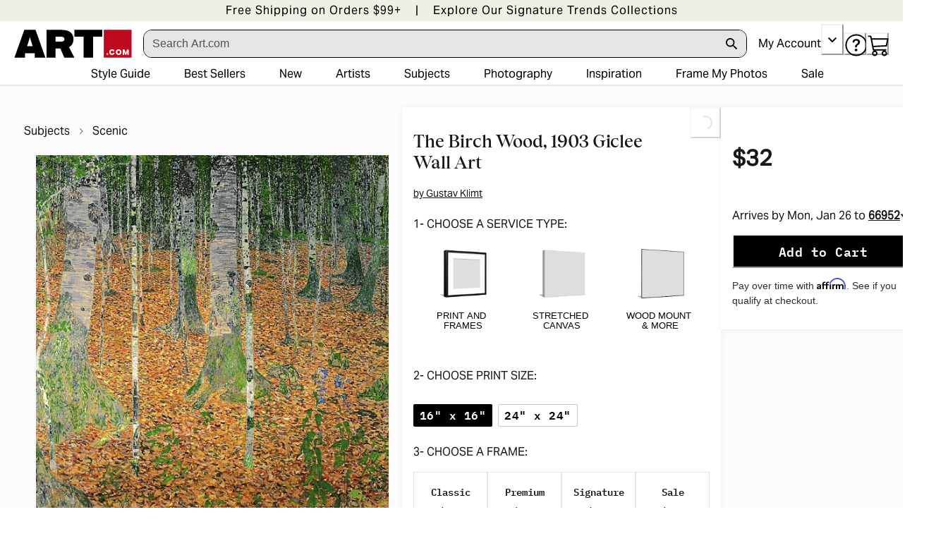

--- FILE ---
content_type: application/javascript; charset=utf-8
request_url: https://sv.art.com/tpTracking/loader/load.js?sv_cid=4291_04311&url=https%3A%2F%2Fwww.art.com%2Fproducts%2Fp14498605284-sa-i6739203%2Fgustav-klimt-the-birch-wood-1903.htm%3FPODConfigID%3D8880742%26sOrigID%3D9%26upi%3DPG4PL9BZNHY&sessionid=747bcd17855b784e9c15a0e43a3473c6&v=1768672552416&referrer=&tzoffset=0000&bi=1280%2C720%2C1280%2C720&dd=%22iHjobdQ1L1QHmw5yAfQvQWn3bhslbd01L1Q1mfjID89ebksJ2kt1LkbY2CnqmfjID89eKkhvQwz1Q1a1goq0dosaKusJKfQObkhvgoZs%22&firesv=1&firerkdms=0&sv_statictag=0
body_size: 354
content:
var el,tracker,urls=["https://track.securedvisit.com/tp/[base64]/tp.gif"];if(window._svt&&window._svt._getTrackerByName){tracker=window._svt._getTrackerByName();for(var i=0;i<urls.length;i++){el=tracker._createTrackingPixel(urls[i]);el=null;}}